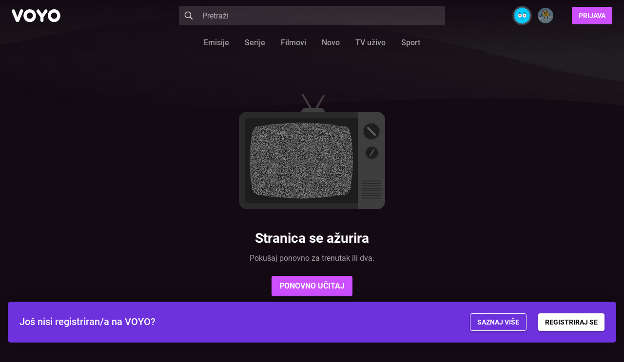

--- FILE ---
content_type: application/javascript
request_url: https://voyo.rtl.hr/runtime-es2015.928601b6e58f8965ac8e.js
body_size: 4182
content:
!function(){"use strict";var e,t,n,r,f={},a={};function c(e){var t=a[e];if(void 0!==t)return t.exports;var n=a[e]={exports:{}};return f[e].call(n.exports,n,n.exports,c),n.exports}c.m=f,e=[],c.O=function(t,n,r,f){if(!n){var a=1/0;for(u=0;u<e.length;u++){n=e[u][0],r=e[u][1],f=e[u][2];for(var o=!0,d=0;d<n.length;d++)(!1&f||a>=f)&&Object.keys(c.O).every(function(e){return c.O[e](n[d])})?n.splice(d--,1):(o=!1,f<a&&(a=f));o&&(e.splice(u--,1),t=r())}return t}f=f||0;for(var u=e.length;u>0&&e[u-1][2]>f;u--)e[u]=e[u-1];e[u]=[n,r,f]},c.n=function(e){var t=e&&e.__esModule?function(){return e.default}:function(){return e};return c.d(t,{a:t}),t},n=Object.getPrototypeOf?function(e){return Object.getPrototypeOf(e)}:function(e){return e.__proto__},c.t=function(e,r){if(1&r&&(e=this(e)),8&r)return e;if("object"==typeof e&&e){if(4&r&&e.__esModule)return e;if(16&r&&"function"==typeof e.then)return e}var f=Object.create(null);c.r(f);var a={};t=t||[null,n({}),n([]),n(n)];for(var o=2&r&&e;"object"==typeof o&&!~t.indexOf(o);o=n(o))Object.getOwnPropertyNames(o).forEach(function(t){a[t]=function(){return e[t]}});return a.default=function(){return e},c.d(f,a),f},c.d=function(e,t){for(var n in t)c.o(t,n)&&!c.o(e,n)&&Object.defineProperty(e,n,{enumerable:!0,get:t[n]})},c.f={},c.e=function(e){return Promise.all(Object.keys(c.f).reduce(function(t,n){return c.f[n](e,t),t},[]))},c.u=function(e){return e+"-es2015."+{177:"dcea79aec77250caf5d6",440:"f4334f5c49fcc3bc034a",691:"5df4cb3c777120e1b006",822:"96f76f30ea8e9efc6a60",1120:"afd129a81e8b0fc3b3e1",1231:"a15b064790a24c616d98",1359:"8fd37a75e6c603efb1b6",1438:"a252d12921b78f8531f4",1568:"c10ffe0f6ae897714530",1574:"c35272ec9b806a664de3",1991:"4e73236b2089e2f924c0",2141:"ab1bf282e16fdcb623c5",2795:"3421acf14645e7ff6179",2817:"f7e63dedac44715e2f56",3428:"2bc83a14efb8f05b5615",3518:"5b41799dc0940f3718f7",3695:"5c80be7d9dbb06a0c922",4005:"8007086584610dddfc3c",4195:"6c75e15f9cc0f6dff3c3",4443:"876b560487a07ef81a4a",4694:"6ba14c8b224448ba6ed5",4812:"1d38d9a3099a14cae7bb",4911:"0bf998411cd9e321ea5d",5640:"08ebbb9a190870e3680e",5645:"15c10ab09c25d7330fe8",5650:"dd8dc20576c87f46b23a",5896:"0f8cd3248a1139fe1599",5920:"dd196eb4b6a3b4684647",6296:"e13c40e1fa7190b05233",6444:"7802ec6226d5d6233390",6583:"c909b37a0621a58ea5b6",6650:"3f85ccc6c31aaefbc6d9",6878:"6113f50866df5ebde687",7042:"bfa3b6aeae40507747cf",7070:"0387f0467aec28628066",7099:"8b97f5d28e78935edd9c",7660:"b67dbc742a1e6184efa6",7866:"eb742259d452c236d46f",8366:"0091868b7a891ee5cd06",8469:"355aa8c4388c00792a15",8506:"1a9501a00092bfa028fd",8551:"99757bc68b77fa3fe03a",8553:"ae0d44f923ecb6031abe",8592:"8f4cad0907bbfa956400",8958:"331b7b049fbed85c3ab5",8976:"51a9281f426233d477c0",9215:"6517edde5e1a60fdddc1",9405:"860636170e8b74e0d4de",9537:"a8362ae9f8435732c469"}[e]+".js"},c.miniCssF=function(e){return"styles.3e2db771dd0866946aaf.css"},c.o=function(e,t){return Object.prototype.hasOwnProperty.call(e,t)},r={},c.l=function(e,t,n,f){if(r[e])r[e].push(t);else{var a,o;if(void 0!==n)for(var d=document.getElementsByTagName("script"),u=0;u<d.length;u++){var i=d[u];if(i.getAttribute("src")==e||i.getAttribute("data-webpack")=="poponline-sites:"+n){a=i;break}}a||(o=!0,(a=document.createElement("script")).charset="utf-8",a.timeout=120,c.nc&&a.setAttribute("nonce",c.nc),a.setAttribute("data-webpack","poponline-sites:"+n),a.src=e),r[e]=[t];var b=function(t,n){a.onerror=a.onload=null,clearTimeout(l);var f=r[e];if(delete r[e],a.parentNode&&a.parentNode.removeChild(a),f&&f.forEach(function(e){return e(n)}),t)return t(n)},l=setTimeout(b.bind(null,void 0,{type:"timeout",target:a}),12e4);a.onerror=b.bind(null,a.onerror),a.onload=b.bind(null,a.onload),o&&document.head.appendChild(a)}},c.r=function(e){"undefined"!=typeof Symbol&&Symbol.toStringTag&&Object.defineProperty(e,Symbol.toStringTag,{value:"Module"}),Object.defineProperty(e,"__esModule",{value:!0})},c.p="",function(){var e={3666:0};c.f.j=function(t,n){var r=c.o(e,t)?e[t]:void 0;if(0!==r)if(r)n.push(r[2]);else if(3666!=t){var f=new Promise(function(n,f){r=e[t]=[n,f]});n.push(r[2]=f);var a=c.p+c.u(t),o=new Error;c.l(a,function(n){if(c.o(e,t)&&(0!==(r=e[t])&&(e[t]=void 0),r)){var f=n&&("load"===n.type?"missing":n.type),a=n&&n.target&&n.target.src;o.message="Loading chunk "+t+" failed.\n("+f+": "+a+")",o.name="ChunkLoadError",o.type=f,o.request=a,r[1](o)}},"chunk-"+t,t)}else e[t]=0},c.O.j=function(t){return 0===e[t]};var t=function(t,n){var r,f,a=n[0],o=n[1],d=n[2],u=0;for(r in o)c.o(o,r)&&(c.m[r]=o[r]);if(d)var i=d(c);for(t&&t(n);u<a.length;u++)c.o(e,f=a[u])&&e[f]&&e[f][0](),e[a[u]]=0;return c.O(i)},n=self.webpackChunkpoponline_sites=self.webpackChunkpoponline_sites||[];n.forEach(t.bind(null,0)),n.push=t.bind(null,n.push.bind(n))}()}();

--- FILE ---
content_type: application/javascript
request_url: https://voyo.rtl.hr/440-es2015.f4334f5c49fcc3bc034a.js
body_size: 4757
content:
(self.webpackChunkpoponline_sites=self.webpackChunkpoponline_sites||[]).push([[440],{20440:function(t,n,e){"use strict";e.r(n),e.d(n,{InfoModule:function(){return rt}});var o=e(40098),i=e(59414),c=e(613),s=e(15179),r=e(85510),a=e(78012);let l=(()=>{class t{constructor(t){this.response=t}ngOnInit(){this.response&&this.response.status(404)}}return t.\u0275fac=function(n){return new(n||t)(a.Y36("RESPONSE",8))},t.\u0275dir=a.lG2({type:t}),t.\u0275prov=a.Yz7({token:t,factory:t.\u0275fac}),t})();var p=e(44213),d=e(68707),u=e(20271),f=e(20741),g=e(55385),Z=e(53206),x=e(67776),v=e(59126);function m(t,n){if(1&t&&a._UZ(0,"onl-voyo-box-slider",5),2&t){const t=a.oxw(2).$implicit,n=a.oxw();a.Q6J("items",n.front.getBoxPayload(t.dataId))("name",t.name)("dataId",t.dataId)("scrollToOptions",n.scrollToOptions)}}function h(t,n){if(1&t&&a._UZ(0,"onl-voyo-box-recommended-loader",6),2&t){const t=a.oxw(2).$implicit,n=a.oxw();a.Q6J("scrollToOptions",n.scrollToOptions)("component",t)}}function b(t,n){if(1&t&&(a.ynx(0),a.YNc(1,m,1,4,"onl-voyo-box-slider",3),a.YNc(2,h,1,2,"onl-voyo-box-recommended-loader",4),a.BQk()),2&t){const t=a.oxw().$implicit;a.xp6(1),a.Q6J("ngIf","voyobox_recommended"!==t.dataId),a.xp6(1),a.Q6J("ngIf","voyobox_recommended"===t.dataId)}}function A(t,n){if(1&t&&(a.ynx(0),a._UZ(1,"onl-voyo-box-slider-background",7),a.BQk()),2&t){const t=a.oxw().$implicit,n=a.oxw();a.xp6(1),a.Q6J("id","scroll-section-"+t.dataId)("sectionId",n.front.getSectionId())("items",n.front.getBoxPayload(t.dataId))("name",t.name)("dataId",t.dataId)("scrollToOptions",n.scrollToOptions)}}function q(t,n){if(1&t&&(a.ynx(0),a._UZ(1,"onl-voyo-box-slider-large",7),a.BQk()),2&t){const t=a.oxw().$implicit,n=a.oxw();a.xp6(1),a.Q6J("id","scroll-section-"+t.dataId)("sectionId",n.front.getSectionId())("items",n.front.getBoxPayload(t.dataId))("name",t.name)("dataId",t.dataId)("scrollToOptions",n.scrollToOptions)}}function T(t,n){1&t&&(a.ynx(0,1),a.YNc(1,b,3,2,"ng-container",2),a.YNc(2,A,2,6,"ng-container",2),a.YNc(3,q,2,6,"ng-container",2),a.BQk()),2&t&&(a.Q6J("ngSwitch",n.$implicit.renderer),a.xp6(1),a.Q6J("ngSwitchCase","voyobox"),a.xp6(1),a.Q6J("ngSwitchCase","voyobox-background"),a.xp6(1),a.Q6J("ngSwitchCase","voyobox-large"))}let _=(()=>{class t extends l{constructor(t,n,e){super(t),this.response=t,this.frontService=n,this.changeDetection=e,this.ngUnsubscribe=new d.xQ}ngOnInit(){this.loadFront()}ngOnDestroy(){this.ngUnsubscribe.next(),this.ngUnsubscribe.complete()}loadFront(){this.frontService.getFront("/").pipe((0,p.R)(this.ngUnsubscribe)).subscribe(t=>this.frontLoaded(t))}frontLoaded(t){t&&t.data&&(this.front=t,this.changeDetection.detectChanges())}}return t.\u0275fac=function(n){return new(n||t)(a.Y36("RESPONSE",8),a.Y36(u.G),a.Y36(a.sBO))},t.\u0275cmp=a.Xpm({type:t,selectors:[["ng-component"]],features:[a.qOj],decls:2,vars:1,consts:[[3,"ngSwitch",4,"ngFor","ngForOf"],[3,"ngSwitch"],[4,"ngSwitchCase"],[3,"items","name","dataId","scrollToOptions",4,"ngIf"],[3,"scrollToOptions","component",4,"ngIf"],[3,"items","name","dataId","scrollToOptions"],[3,"scrollToOptions","component"],[3,"id","sectionId","items","name","dataId","scrollToOptions"]],template:function(t,n){1&t&&(a._UZ(0,"app-not-found-content"),a.YNc(1,T,4,4,"ng-container",0)),2&t&&(a.xp6(1),a.Q6J("ngForOf",null==n.front?null:n.front.data))},directives:[f._,o.sg,o.RF,o.n9,o.O5,g.z,Z.P,x.w,v.o],encapsulation:2}),t})(),w=(()=>{class t{constructor(t){this.response=t}ngOnInit(){this.response&&this.response.status(500)}}return t.\u0275fac=function(n){return new(n||t)(a.Y36("RESPONSE",8))},t.\u0275dir=a.lG2({type:t}),t.\u0275prov=a.Yz7({token:t,factory:t.\u0275fac}),t})();var U=e(23772),I=e(22923),O=e(71665);let y=(()=>{class t extends w{}return t.\u0275fac=function(){let n;return function(e){return(n||(n=a.n5z(t)))(e||t)}}(),t.\u0275cmp=a.Xpm({type:t,selectors:[["ng-component"]],features:[a.qOj],decls:20,vars:11,consts:[[1,"container--fixed"],[1,"lg:w-4/5","mx-auto","flex","flex-col","lg:pt-64px"],[1,"flex","justify-center","mb-32px"],[1,"inline-block","relative"],[3,"iconName","iconClass"],[1,"faketv__wrapper"],[1,"faketv__content"],[1,"text-64px","font-bold","leading-none"],[1,"faketv__noise"],[1,"flex-1","flex","flex-col","justify-center","items-center","text-center"],[1,"h4","mb-8px"],[1,"text-body-1","text-on-surface-medium-emp","mb-24px"],["mdc-ripple","","href","/",1,"self-center","button","button--primary","button--large","button--raised","ripple","ripple--white"]],template:function(t,n){1&t&&(a.TgZ(0,"div",0),a.TgZ(1,"div",1),a.TgZ(2,"div",2),a.TgZ(3,"div",3),a._UZ(4,"onl-icons",4),a.TgZ(5,"div",5),a.TgZ(6,"div",6),a.TgZ(7,"span",7),a._uU(8,"500"),a.qZA(),a.qZA(),a._UZ(9,"div",8),a.qZA(),a.qZA(),a.qZA(),a.TgZ(10,"div",9),a.TgZ(11,"h4",10),a._uU(12),a.ALo(13,"transloco"),a.qZA(),a.TgZ(14,"p",11),a._uU(15),a.ALo(16,"transloco"),a.qZA(),a.TgZ(17,"a",12),a._uU(18),a.ALo(19,"transloco"),a.qZA(),a.qZA(),a.qZA(),a.qZA()),2&t&&(a.xp6(4),a.Q6J("iconName","custom-tv")("iconClass","faketv__icon"),a.xp6(8),a.Oqu(a.lcZ(13,5,"info.oops")),a.xp6(3),a.Oqu(a.lcZ(16,7,"info.refresh")),a.xp6(3),a.Oqu(a.lcZ(19,9,"info.back")))},directives:[U.U,I.E],pipes:[O.Ot],encapsulation:2,changeDetection:0}),t})(),L=(()=>{class t{constructor(t){this.response=t}ngOnInit(){this.response&&(console.log("In maintenance!"),this.response.status(503))}}return t.\u0275fac=function(n){return new(n||t)(a.Y36("RESPONSE",8))},t.\u0275dir=a.lG2({type:t}),t.\u0275prov=a.Yz7({token:t,factory:t.\u0275fac}),t})(),Q=(()=>{class t extends L{}return t.\u0275fac=function(){let n;return function(e){return(n||(n=a.n5z(t)))(e||t)}}(),t.\u0275cmp=a.Xpm({type:t,selectors:[["ng-component"]],features:[a.qOj],decls:19,vars:13,consts:[[1,"container--fixed"],[1,"lg:w-4/5","mx-auto","flex","flex-col","lg:pt-64px"],[1,"flex","justify-center","mb-32px"],[1,"inline-block","relative"],[3,"iconName","iconClass"],[1,"faketv__wrapper"],[1,"faketv__content"],[1,"faketv__noise"],[1,"flex-auto","flex","flex-col","justify-center","items-center","text-center"],[1,"h4","mb-8px"],[1,"text-body-1","text-on-surface-medium-emp","mb-24px"],["mdc-ripple","","href","#","onclick","window.document.location.reload(); return false",1,"self-center","button","button--primary","button--large","button--raised","ripple","ripple--white"]],template:function(t,n){1&t&&(a.TgZ(0,"div",0),a.TgZ(1,"div",1),a.TgZ(2,"div",2),a.TgZ(3,"div",3),a._UZ(4,"onl-icons",4),a.TgZ(5,"div",5),a.TgZ(6,"div",6),a._UZ(7,"onl-icons",4),a.qZA(),a._UZ(8,"div",7),a.qZA(),a.qZA(),a.qZA(),a.TgZ(9,"div",8),a.TgZ(10,"h4",9),a._uU(11),a.ALo(12,"transloco"),a.qZA(),a.TgZ(13,"p",10),a._uU(14),a.ALo(15,"transloco"),a.qZA(),a.TgZ(16,"a",11),a._uU(17),a.ALo(18,"transloco"),a.qZA(),a.qZA(),a.qZA(),a.qZA()),2&t&&(a.xp6(4),a.Q6J("iconName","custom-tv")("iconClass","faketv__icon"),a.xp6(3),a.Q6J("iconName","icon-solid-wrench")("iconClass","icon text-64px"),a.xp6(4),a.Oqu(a.lcZ(12,7,"info.maintenance")),a.xp6(3),a.Oqu(a.lcZ(15,9,"info.try-again")),a.xp6(3),a.Oqu(a.lcZ(18,11,"info.refresh-2")))},directives:[U.U,I.E],pipes:[O.Ot],encapsulation:2,changeDetection:0}),t})();var N=e(89847),k=e(17434);function J(t,n){1&t&&(a.TgZ(0,"div",3),a.TgZ(1,"div",4),a.TgZ(2,"div",5),a._UZ(3,"onl-icons",6),a.qZA(),a.TgZ(4,"div",7),a.TgZ(5,"p"),a._uU(6),a.ALo(7,"transloco"),a.qZA(),a.qZA(),a.qZA(),a.qZA()),2&t&&(a.xp6(3),a.Q6J("iconName","icon-info-circle")("iconClass","icon"),a.xp6(3),a.Oqu(a.lcZ(7,3,"info.too-many-devices")))}function S(t,n){1&t&&(a.TgZ(0,"span"),a._uU(1),a.ALo(2,"transloco"),a.qZA()),2&t&&(a.xp6(1),a.Oqu(a.lcZ(2,1,"info.one")))}function Y(t,n){1&t&&(a.TgZ(0,"span"),a._uU(1),a.ALo(2,"transloco"),a.qZA()),2&t&&(a.xp6(1),a.Oqu(a.lcZ(2,1,"info.two")))}function C(t,n){if(1&t&&(a.TgZ(0,"span"),a._uU(1),a.qZA()),2&t){const t=a.oxw(4);a.xp6(1),a.Oqu(t.nbToRemove)}}function E(t,n){if(1&t&&(a.TgZ(0,"p",26),a._uU(1),a.ALo(2,"transloco"),a.YNc(3,S,3,3,"span",19),a.YNc(4,Y,3,3,"span",19),a.YNc(5,C,2,1,"span",19),a._uU(6),a.ALo(7,"transloco"),a.qZA()),2&t){const t=a.oxw(3);a.xp6(1),a.hij(" ",a.lcZ(2,5,"info.for-continue")," "),a.xp6(2),a.Q6J("ngIf",1===t.nbToRemove),a.xp6(1),a.Q6J("ngIf",2===t.nbToRemove),a.xp6(1),a.Q6J("ngIf",t.nbToRemove>2),a.xp6(1),a.hij(" ",a.lcZ(7,7,"info.devices")," ")}}function D(t,n){if(1&t&&(a.TgZ(0,"span"),a._uU(1),a.qZA()),2&t){const t=a.oxw().$implicit;a.xp6(1),a.hij("/ ",t.model,"")}}function F(t,n){1&t&&(a.TgZ(0,"span",31),a._uU(1),a.ALo(2,"transloco"),a.qZA()),2&t&&(a.xp6(1),a.hij(" (",a.lcZ(2,1,"info.current-device"),")"))}const R=function(t){return{active:t}};function j(t,n){if(1&t){const t=a.EpF();a.TgZ(0,"tr",27),a.TgZ(1,"td"),a.TgZ(2,"strong"),a._uU(3),a.YNc(4,D,2,1,"span",19),a.YNc(5,F,3,3,"span",28),a.qZA(),a._UZ(6,"br"),a._uU(7),a.qZA(),a.TgZ(8,"td"),a.TgZ(9,"strong"),a._uU(10),a.ALo(11,"customDate"),a.qZA(),a._UZ(12,"br"),a.qZA(),a.TgZ(13,"td",29),a.TgZ(14,"button",30),a.NdJ("click",function(){const n=a.CHM(t).$implicit;return a.oxw(3).removeDevice(n),!1}),a._uU(15),a.ALo(16,"transloco"),a.qZA(),a.qZA(),a.qZA()}if(2&t){const t=n.$implicit,e=a.oxw(3);a.Q6J("ngClass",a.VKq(11,R,e.isCurrentDevice(t))),a.xp6(3),a.hij(" ",t.family," "),a.xp6(1),a.Q6J("ngIf",t.model),a.xp6(1),a.Q6J("ngIf",e.isCurrentDevice(t)),a.xp6(2),a.hij(" ",t.name," "),a.xp6(3),a.Oqu(a.lcZ(11,7,t.updatedAt)),a.xp6(5),a.Oqu(a.lcZ(16,9,"info.remove"))}}function B(t,n){1&t&&(a.TgZ(0,"span"),a._uU(1),a.ALo(2,"transloco"),a.qZA()),2&t&&(a.xp6(1),a.Oqu(a.lcZ(2,1,"info.remove-all")))}function P(t,n){1&t&&(a.TgZ(0,"span"),a._uU(1),a.ALo(2,"transloco"),a.qZA()),2&t&&(a.xp6(1),a.Oqu(a.lcZ(2,1,"info.wait")))}function z(t,n){if(1&t){const t=a.EpF();a.TgZ(0,"div",21),a.YNc(1,E,8,9,"p",22),a.TgZ(2,"div",15),a.TgZ(3,"div",16),a.TgZ(4,"table"),a.TgZ(5,"thead"),a.TgZ(6,"tr"),a.TgZ(7,"th"),a._uU(8),a.ALo(9,"transloco"),a.qZA(),a.TgZ(10,"th"),a._uU(11),a.ALo(12,"transloco"),a.qZA(),a._UZ(13,"th"),a.qZA(),a.qZA(),a.TgZ(14,"tbody"),a.YNc(15,j,17,13,"tr",23),a.qZA(),a.qZA(),a.qZA(),a.qZA(),a.TgZ(16,"div",24),a.TgZ(17,"button",25),a.NdJ("click",function(){return a.CHM(t),a.oxw(2).removeDevices(),!1}),a.YNc(18,B,3,3,"span",19),a.YNc(19,P,3,3,"span",19),a.qZA(),a.qZA(),a.qZA()}if(2&t){const t=a.oxw(2);a.xp6(1),a.Q6J("ngIf",t.nbToRemove),a.xp6(7),a.Oqu(a.lcZ(9,7,"info.device")),a.xp6(3),a.Oqu(a.lcZ(12,9,"info.connected")),a.xp6(4),a.Q6J("ngForOf",t.settings.devices),a.xp6(2),a.Q6J("disabled",t.apiDataIsLoading),a.xp6(1),a.Q6J("ngIf",!t.apiDataIsLoading),a.xp6(1),a.Q6J("ngIf",t.apiDataIsLoading)}}function $(t,n){1&t&&(a.TgZ(0,"div",17),a.TgZ(1,"div",32),a._UZ(2,"onl-icons",6),a.TgZ(3,"p",7),a._uU(4),a.ALo(5,"transloco"),a.qZA(),a.qZA(),a.qZA()),2&t&&(a.xp6(2),a.Q6J("iconName","icon-info-circle")("iconClass","icon callout__icon"),a.xp6(2),a.Oqu(a.lcZ(5,3,"info.no-device-connected")))}function G(t,n){1&t&&(a.TgZ(0,"span"),a._uU(1),a.ALo(2,"transloco"),a.qZA()),2&t&&(a.xp6(1),a.Oqu(a.lcZ(2,1,"info.back-to-playing")))}function M(t,n){if(1&t){const t=a.EpF();a.TgZ(0,"div",8),a.TgZ(1,"div",9),a.TgZ(2,"h5",10),a._uU(3),a.ALo(4,"transloco"),a.qZA(),a.qZA(),a.YNc(5,z,20,11,"div",11),a.YNc(6,$,6,5,"ng-template",null,12,a.W1O),a.TgZ(8,"div",13),a.TgZ(9,"p",14),a._uU(10),a.ALo(11,"transloco"),a.qZA(),a.TgZ(12,"div",15),a.TgZ(13,"div",16),a.TgZ(14,"table"),a.TgZ(15,"tbody"),a._UZ(16,"tr"),a.TgZ(17,"tr"),a.TgZ(18,"td"),a.TgZ(19,"strong"),a._uU(20),a.ALo(21,"transloco"),a.qZA(),a._UZ(22,"br"),a._uU(23),a.qZA(),a.qZA(),a.qZA(),a.qZA(),a.qZA(),a.qZA(),a.qZA(),a.TgZ(24,"div",17),a.TgZ(25,"button",18),a.NdJ("click",function(){return a.CHM(t),a.oxw().returnToVideo(),!1}),a.YNc(26,G,3,3,"span",19),a.qZA(),a.TgZ(27,"p",20),a._uU(28),a.ALo(29,"transloco"),a.qZA(),a.qZA(),a.qZA()}if(2&t){const t=a.MAs(7),n=a.oxw();a.xp6(3),a.Oqu(a.lcZ(4,10,"info.connected-devices")),a.xp6(2),a.Q6J("ngIf",n.settings.devices.length>0)("ngIfElse",t),a.xp6(5),a.Oqu(a.lcZ(11,12,"info.current-browser")),a.xp6(10),a.AsE(" ",a.lcZ(21,14,"info.browser")," / ",n.deviceInfo," "),a.xp6(3),a.hij(" ",n.deviceName," "),a.xp6(2),a.Q6J("disabled",!n.returnButtonEnabled),a.xp6(1),a.Q6J("ngIf",!n.apiDataIsLoading),a.xp6(2),a.Oqu(a.lcZ(29,16,"info.incognito"))}}let X=(()=>{class t extends N.m{constructor(){super(...arguments),this.returnUrl="",this.returnButtonEnabled=!1,this.nbToRemove=1,this.deviceInfo="",this.deviceName=""}ngOnInit(){super.ngOnInit(),this.loadSettings(),this.returnUrl=this.route.snapshot.queryParams.return,this.deviceInfo=this.currentUserService.getDeviceModel(),this.deviceName=this.currentUserService.getBrowser()}returnToVideo(){this.router.navigateByUrl(this.returnUrl)}loadSettings(){this.settingsService.load().pipe((0,p.R)(this.ngUnsubscribe)).subscribe(t=>this.settingsProfileLoaded(t),t=>this.settingsLoadError(t))}settingsProfileLoaded(t){var n,e;this.settings=t;const o=null===(e=null===(n=this.settings)||void 0===n?void 0:n.devices)||void 0===e?void 0:e.length;this.returnButtonEnabled=o<5,this.nbToRemove=o-5+1,this.changeDetection.detectChanges()}settingsLoadError(t){console.log("load settings error",t)}newDataLoaded(t){var n,e;super.newDataLoaded(t),this.returnButtonEnabled=(null===(e=null===(n=this.settings)||void 0===n?void 0:n.devices)||void 0===e?void 0:e.length)<5}}return t.\u0275fac=function(){let n;return function(e){return(n||(n=a.n5z(t)))(e||t)}}(),t.\u0275cmp=a.Xpm({type:t,selectors:[["ng-component"]],features:[a.qOj],decls:3,vars:2,consts:[[1,"container--fixed"],["class","w-full lg:w-680px mx-auto flex flex-col lg:pt-32spx",4,"ngIf"],["class","forms forms--settings",4,"ngIf"],[1,"w-full","lg:w-680px","mx-auto","flex","flex-col","lg:pt-32spx"],[1,"callout","text-error","bg-error-050","mb-16px"],[1,"callout__icon"],[3,"iconName","iconClass"],[1,"text-body-2","callout__text"],[1,"forms","forms--settings"],[1,"forms__header"],[1,"h5","mb-2px"],["class","forms__content",4,"ngIf","ngIfElse"],["noDevices",""],[1,"px-32px"],[1,"text-14px","mb-8px"],[1,"table-fade","mb-24px"],[1,"table-responsive"],[1,"py-32px","px-32px"],["mdc-ripple","",1,"button","button--raised","ripple","ripple--white","mb-16px",3,"disabled","click"],[4,"ngIf"],[1,"text-14px","text-black-60"],[1,"forms__content"],["class","mb-16px",4,"ngIf"],[3,"ngClass",4,"ngFor","ngForOf"],[1,"flex","justify-end"],["mdc-ripple","",1,"button","button--raised","ripple","ripple--white",3,"disabled","click"],[1,"mb-16px"],[3,"ngClass"],["class","button--text button--primary",4,"ngIf"],[1,"text-right"],["mdc-ripple","",1,"button","button--text","button--primary","ripple","ripple--white",3,"click"],[1,"button--text","button--primary"],[1,"callout","text-primary","bg-primary-050"]],template:function(t,n){1&t&&(a.TgZ(0,"div",0),a.YNc(1,J,8,5,"div",1),a.YNc(2,M,30,18,"div",2),a.qZA()),2&t&&(a.xp6(1),a.Q6J("ngIf",(null==n.settings||null==n.settings.devices?null:n.settings.devices.length)>0&&n.nbToRemove),a.xp6(1),a.Q6J("ngIf",n.settings))},directives:[o.O5,U.U,I.E,o.sg,o.mk],pipes:[O.Ot,k.u],encapsulation:2,changeDetection:0}),t})();var H=e(43161),V=e(48359),K=e(85639),W=e(13426),tt=e(93369),nt=e(69720),et=e(41225);let ot=(()=>{class t{constructor(t){this.graphQLService=t}getRedirect(t,n){return this.graphQLService.getRedirect({siteId:t,path:n})}}return t.\u0275fac=function(n){return new(n||t)(a.LFG(et.t))},t.\u0275prov=a.Yz7({token:t,factory:t.\u0275fac,providedIn:"root"}),t})();var it=e(25234);let ct=(()=>{class t{constructor(t,n,e){this.router=t,this.redirectService=n,this.ssrService=e}canActivate(t,n){if(this.ssrService.isServer)return!0;const e=window.location.pathname+window.location.search;return this.redirectService.getRedirect(tt.N.siteId,e).pipe((0,V.q)(1),(0,K.U)(t=>this.redirectLoaded(t)),(0,W.K)(()=>(0,H.of)(!0)))}redirectLoaded(t){if(t&&t.relativeUrl){const n=window.document.location.protocol+"//"+window.document.location.host+t.relativeUrl;return window.location.href=n,!1}return!t||!t.url||(window.location.href=t.url,!1)}}return t.\u0275fac=function(n){return new(n||t)(a.LFG(nt.F0),a.LFG(ot),a.LFG(it.o))},t.\u0275prov=a.Yz7({token:t,factory:t.\u0275fac}),t})();const st=[{path:"404",component:_,canActivate:[ct]},{path:"500",component:y},{path:"maintenance",component:Q},{trPath:"info.devices",component:X}];let rt=(()=>{class t{}return t.\u0275fac=function(n){return new(n||t)},t.\u0275mod=a.oAB({type:t}),t.\u0275inj=a.cJS({providers:[ct],imports:[[o.ez,i.Q.forChild(st),c.k,s._,r.D]]}),t})()}}]);

--- FILE ---
content_type: application/javascript
request_url: https://voyo.rtl.hr/8592-es2015.8f4cad0907bbfa956400.js
body_size: 2170
content:
(self.webpackChunkpoponline_sites=self.webpackChunkpoponline_sites||[]).push([[8592],{89847:function(t,e,i){"use strict";i.d(e,{m:function(){return m}});var s=i(44213),r=i(99583),n=i(68707),a=i(44657),o=i(93369),c=i(78012),u=i(20192),h=i(41225),l=i(61869),g=i(69720),d=i(23e3);let m=(()=>{class t{constructor(t,e,i,s,r,a,o){this.authService=t,this.graphQLService=e,this.settingsService=i,this.route=s,this.router=r,this.currentUserService=a,this.changeDetection=o,this.activeTab=null,this.error=null,this.apiDataIsLoading=!1,this.successfulSave=!1,this.currentDeviceId="",this.ngUnsubscribe=new n.xQ}ngOnInit(){this.route.queryParams.pipe((0,s.R)(this.ngUnsubscribe)).subscribe(t=>{t.at&&(this.activeTab=t.at)}),this.currentDeviceId=this.currentUserService.getDeviceId()}removeDevices(){this.apiDataIsLoading=!0,this.changeDetection.detectChanges();const t=this.settings.devices.map(t=>this.graphQLService.removeSettingsDevice(t));(0,a.z)(...t).pipe((0,r.Z)(),(0,s.R)(this.ngUnsubscribe)).subscribe(t=>this.newDataLoaded(t),t=>this.newDataLoadError(t))}ngOnDestroy(){this.ngUnsubscribe.next(),this.ngUnsubscribe.complete()}tabChanged(t){this.activeTab=t,this.graphQLService.getSettingsProfile({siteId:o.N.siteId}).pipe((0,s.R)(this.ngUnsubscribe)).subscribe(t=>{this.addDevices(t)},t=>this.newDataLoadError(t))}addDevices(t){this.apiDataIsLoading=!1,this.error=null,this.successfulSave=!0,this.settings=t,this.changeDetection.detectChanges()}removeDevice(t){this.apiDataIsLoading=!0,this.changeDetection.detectChanges(),this.graphQLService.removeSettingsDevice(t).pipe((0,s.R)(this.ngUnsubscribe)).subscribe(t=>this.newDataLoaded(t),t=>this.newDataLoadError(t))}isCurrentDevice(t){return t.uniqueId&&t.uniqueId===this.currentDeviceId}newDataLoadError(t){this.apiDataIsLoading=!1,this.error=t,this.changeDetection.detectChanges()}newDataLoaded(t){this.settings.refresh("devices",t.data),this.originalSettings&&(this.originalSettings.devices=Object.assign({},t.data)),t.token&&this.authService.setToken(t.token),this.apiDataIsLoading=!1,this.error=null,this.successfulSave=!0,this.settingsService.update(this.settings),this.changeDetection.detectChanges()}}return t.\u0275fac=function(e){return new(e||t)(c.Y36(u.e),c.Y36(h.t),c.Y36(l.g),c.Y36(g.gz),c.Y36(g.F0),c.Y36(d.S),c.Y36(c.sBO))},t.\u0275dir=c.lG2({type:t,inputs:{settings:"settings",originalSettings:"originalSettings"}}),t.\u0275prov=c.Yz7({token:t,factory:t.\u0275fac}),t})()},17434:function(t,e,i){"use strict";i.d(e,{u:function(){return n}});var s=i(93369),r=i(78012);let n=(()=>{class t{constructor(){this.timeDelimiter=":",this.days="si"===s.N.language?["NEDELJA","PONEDELJEK","TOREK","SREDA","\u010cETRTEK","PETEK","SOBOTA"]:["NEDJELJA","PONEDJELJAK","UTORAK","SRIJEDA","\u010cETVRTAK","PETAK","SUBOTA"]}transform(t,e,i=":"){this.timeDelimiter=i,t<1e8?t=new Date(1970,1,1,0,0,0).getTime()+t:t<4e9&&(t*=1e3);let s="";const r=new Date(t);switch(e){case"H:mm":s=this.formatHmm(r);break;case"hoursMinutesWithText":s=this.formatHmmWithText(r);break;case"full":s=this.formatFull(r);break;case"fullNoSeconds":s=this.formatFullNoSeconds(r);break;case"formatFullNoSecondNoYear":s=this.formatFullNoSecondNoYear(r);break;case"DAY H:mm":s=this.formatDayHMM(r);break;case"DAY":s=this.formatDay(r);break;case"DAY3":s=this.formatDay(r,3);break;case"DM":s=this.formatShort(r,!1);break;case"DMZ":s=this.formatShortNoZero(r,!1);break;default:s=this.formatShort(r)}return s}formatDay(t,e=null){const i=this.days[t.getDay()];return e?i.substring(0,e):i}formatDayHMM(t){return(t.toDateString()===(new Date).toDateString()?"DANES":this.days[t.getDay()])+" "+this.formatHmm(t)}formatHmm(t){const e=t.getHours(),i=("0"+t.getMinutes()).slice(-2);return e+this.timeDelimiter+i}formatHmmWithText(t){const e=t.getHours(),i=t.getMinutes();return e?e+" h "+("0"+i).slice(-2)+" min":i+" min"}formatShort(t,e=!0){const i=("0"+t.getDate()).slice(-2),s=("0"+(t.getMonth()+1)).slice(-2),r=t.getFullYear();return i+". "+s+(e?". "+r:"")}formatShortNoZero(t,e=!0){const i=t.getDate(),s=t.getMonth()+1,r=t.getFullYear();return i+". "+s+". "+(e?r:"")}formatFull(t){const e=("0"+t.getDate()).slice(-2),i=("0"+(t.getMonth()+1)).slice(-2),s=t.getFullYear(),r=t.getHours(),n=("0"+t.getMinutes()).slice(-2),a=("0"+t.getSeconds()).slice(-2);return e+"."+i+"."+s+", "+r+this.timeDelimiter+n+this.timeDelimiter+a}formatFullNoSeconds(t){const e=("0"+t.getDate()).slice(-2),i=("0"+(t.getMonth()+1)).slice(-2),s=t.getFullYear(),r=t.getHours(),n=("0"+t.getMinutes()).slice(-2);return e+"."+i+"."+s+", "+r+this.timeDelimiter+n}formatFullNoSecondNoYear(t){const e=("0"+t.getDate()).slice(-2),i=("0"+(t.getMonth()+1)).slice(-2),s=t.getHours(),r=("0"+t.getMinutes()).slice(-2);return e+"."+i+"., "+s+this.timeDelimiter+r}}return t.\u0275fac=function(e){return new(e||t)},t.\u0275pipe=r.Yjl({name:"customDate",type:t,pure:!0}),t})()},20741:function(t,e,i){"use strict";i.d(e,{_:function(){return o}});var s=i(78012),r=i(23772),n=i(22923),a=i(71665);let o=(()=>{class t{constructor(){}ngOnInit(){}}return t.\u0275fac=function(e){return new(e||t)},t.\u0275cmp=s.Xpm({type:t,selectors:[["app-not-found-content"]],decls:20,vars:11,consts:[[1,"container"],[1,"mx-auto","flex","flex-col","pb-40px","bg-white-05","rounded-lg","unsub__box"],[1,"flex","justify-center"],[1,"inline-block","relative",2,"transform","scale(.6)"],[3,"iconName","iconClass"],[1,"faketv__wrapper"],[1,"faketv__content"],[1,"text-64px","font-bold","leading-none"],[1,"faketv__noise"],[1,"flex-auto","flex","flex-col","justify-center","items-center","text-center"],[1,"h4","mb-8px","info__title"],[1,"text-body-1","text-on-surface-medium-emp","mb-24px"],["mdc-ripple","","href","/",1,"self-center","button","button--primary","button--large","button--raised","ripple","ripple--white"]],template:function(t,e){1&t&&(s.TgZ(0,"div",0),s.TgZ(1,"div",1),s.TgZ(2,"div",2),s.TgZ(3,"div",3),s._UZ(4,"onl-icons",4),s.TgZ(5,"div",5),s.TgZ(6,"div",6),s.TgZ(7,"span",7),s._uU(8,"404"),s.qZA(),s.qZA(),s._UZ(9,"div",8),s.qZA(),s.qZA(),s.qZA(),s.TgZ(10,"div",9),s.TgZ(11,"h4",10),s._uU(12),s.ALo(13,"transloco"),s.qZA(),s.TgZ(14,"p",11),s._uU(15),s.ALo(16,"transloco"),s.qZA(),s.TgZ(17,"a",12),s._uU(18),s.ALo(19,"transloco"),s.qZA(),s.qZA(),s.qZA(),s.qZA()),2&t&&(s.xp6(4),s.Q6J("iconName","custom-tv")("iconClass","faketv__icon"),s.xp6(8),s.Oqu(s.lcZ(13,5,"info.not-exists")),s.xp6(3),s.Oqu(s.lcZ(16,7,"info.check-url")),s.xp6(3),s.Oqu(s.lcZ(19,9,"info.back")))},directives:[r.U,n.E],pipes:[a.Ot],styles:[""]}),t})()},45139:function(t,e,i){"use strict";i.d(e,{o:function(){return a}});var s=i(91281),r=i(78012),n=i(20192);let a=(()=>{class t{constructor(t,e){this.router=t,this.authService=e}canActivate(t,e){var i;return!(void 0!==t.queryParams.skip||!e.url.startsWith(s.g.translatePath("href.billing.paypal")))||!(null===(i=this.authService.user)||void 0===i?void 0:i.isSubscribed)||(this.handleRedirection(e.url),!1)}handleRedirection(t){t.startsWith(s.g.translatePath("landing.comeback_unsubscribe"))?this.router.navigate(["/"]):this.router.trNavigate("href.billing.payment_success")}}return t.\u0275fac=function(e){return new(e||t)(r.LFG(s.g),r.LFG(n.e))},t.\u0275prov=r.Yz7({token:t,factory:t.\u0275fac}),t})()}}]);